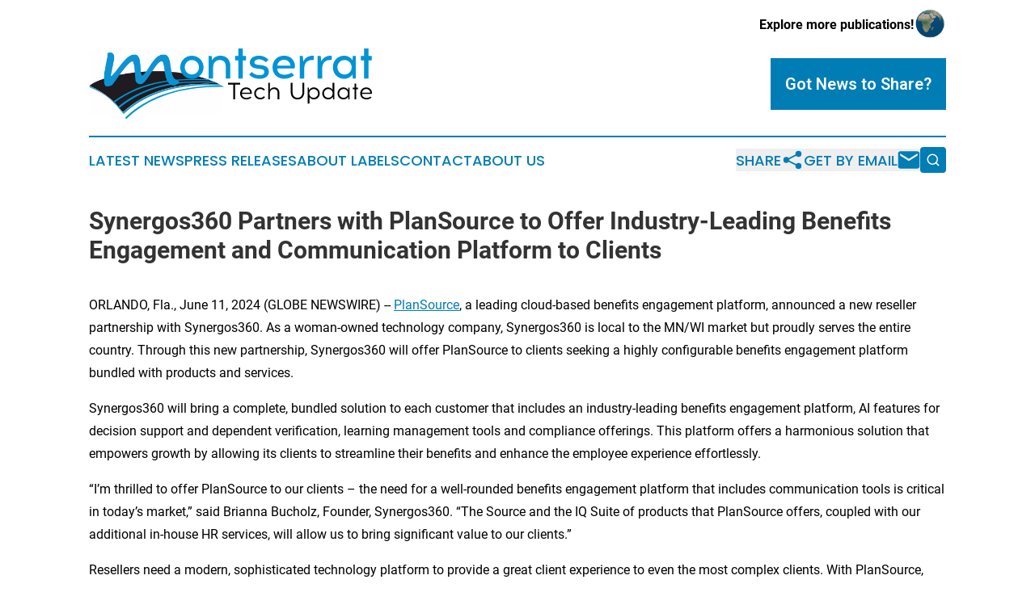

--- FILE ---
content_type: image/svg+xml
request_url: https://cdn.newsmatics.com/agp/sites/montserrattechupdate-logo-1.svg
body_size: 29161
content:
<?xml version="1.0" encoding="UTF-8" standalone="no"?>
<svg
   xmlns:dc="http://purl.org/dc/elements/1.1/"
   xmlns:cc="http://creativecommons.org/ns#"
   xmlns:rdf="http://www.w3.org/1999/02/22-rdf-syntax-ns#"
   xmlns:svg="http://www.w3.org/2000/svg"
   xmlns="http://www.w3.org/2000/svg"
   xmlns:xlink="http://www.w3.org/1999/xlink"
   xml:space="preserve"
   width="399.58664"
   height="101"
   version="1.0"
   style="clip-rule:evenodd;fill-rule:evenodd;image-rendering:optimizeQuality;shape-rendering:geometricPrecision;text-rendering:geometricPrecision"
   viewBox="0 0 361.2463 91.37"
   id="svg53"><metadata
   id="metadata57"><rdf:RDF><cc:Work
       rdf:about=""><dc:format>image/svg+xml</dc:format><dc:type
         rdf:resource="http://purl.org/dc/dcmitype/StillImage" /></cc:Work></rdf:RDF></metadata>
 <defs
   id="defs7">
  <style
   type="text/css"
   id="style2">
   <![CDATA[
    .fil1 {fill:black;fill-rule:nonzero}
    .fil0 {fill:#0094D5;fill-rule:nonzero}
   ]]>
  </style>
    <clipPath
   id="id0">
     <rect
   y="4.9499998"
   width="169.62"
   height="79.68"
   id="rect4"
   x="0" />
    </clipPath>
 </defs>
 <g
   id="Layer_x0020_1"
   transform="translate(-0.12069307)">
  <metadata
   id="CorelCorpID_0Corel-Layer" />
  <g
   id="_2719363799088">
   <g
   clip-path="url(#id0)"
   id="g12">
    <image
   x="0"
   y="4.9499998"
   width="169.62"
   height="79.68"
   xlink:href="[data-uri] ABJ0AAASmwEHgPBbAAAgAElEQVR4nO1dB3zTRheXZHmPOE7i7EkGSYCwW/YoewUou0DZhL1LB7QU aFktbdlltcDHngmrhbIKYe9MIGTvxM5w4m3rO8dgElu2ZccZ0Px/Sn7S+XRD797du3fv3qFqtRqq hIf5ktZ8OlQzQPWeex5LAv+LZjfVhdhviQH/MyOaMFG4ckxteOWYFmemB22KAB47Yg1LoL0hnp+p zHRl1yWtC0dgWDCriV64NZmhFVQ09pW04SAni7LByWzm9Tzwv2BuWJ/zWZVzmtnKddujHHCDVTy+ GOGckpzs6ubu726XlFViZWaHY/PBfyUG3UsResWc8PUM14YrUARadNrX0694aaQiL+WjVuHv3lka yfj6lPOBxbqAgUMGbNq0yXxmWjht1Xyo0gsHdCFkpebDgpw0v/45Xy8+1S2g8uPZ0+fApb1PSn1F IpH0MwOl1hZT+8hdFw7hwTAcA01FjYFy4L7i7/OmHCkZyZrMrl65MnnCVF1aRV9G2q/Fec1Y9vZr BmlvVu/5Y36CnYJEmt3GdfVHjriR0e6ffAKy3bRt2y9rftK8jJeTMdj9ci0tX1Q0803L/KyXmfhv PuPcmTPB9eZjmsOYyAcHY4tSx/sTL1aVzLQAVZy3cHHU8VPGYgPaaPnhh5YOluaknxnAbxt/Khy0 8Pa4jnrh887cnB7mTjfTu1mYGcDBrm7D9tx6NPldfqBC81u5VysfY5kBnOjl1pzHLhGKGEzKw7hE Ogk3lo0yA3j67NmhO7Fj2lnTBxrNTG/wHPl3ztHerjbM4F1Oes+XXhVucqXNbWavfdwWX/zN1QzI oO/XjSxWjmSvShTgf29PhvbRYUe8WqkyfMfSAQwnp7YHEsH/IHsq+H/8tQhk83BcUCM7Ckj6Uoa4 V0UJHLbGQm+rAsKvZom7uzMszqkypl1MHdvCBWSjfVxyK6/XaF9wo8Ywwax3X+zT068JfkD8nLTf Z3MHJ11IZqFIF56Wksxksfh8PpEMTOWkTQ506r7r3gYtjVTDsC68e6VwSDcYvUVSWhIJQQjlBBEe urTjVsEXZ5zWD9YF+nu/7YthKCU9uUpOPXv2SEpM1pVRpVDoZSBXqygISZabohcOBi3QY5FhGH+Q xN5U9879aBdXV7Ry3UEZyw4u80x/rvcKf8NQ3Crqaslgkn123bqdJGAzqSf6ebZ1xhGcUTBw+O1L wpb10pbR3liSBujVp/uxsHm3xgSF8ihvw9xMxNd8veTP/aHPk7fECX/u05pIHrpB63fCxYIqt4jZ obzZGckmBmKYhBUtjrJIcMfPSYsUI5np6mE1cFq5Xmbzzt6d39wyJiWaU+XMNMOuLbIxmhPAgvOP vr+ZVWTVhAA/J72RUA8ExyE1BuWIle5MosJNVrmSRUbsKDidlk1AtBxf3i5Y295JL9B+exyk0v8o xuqvUEP8bfqDKEomFUwPIVgG4jBVK48/X+nu9aoUdjglXVCmvfdyYi1r7QhGT+0jmKNVna5rUFko KJjV1O/Pl6JymSayAkeCqD5M1aq8TGoYCKaqvLdF/Hd0YFMHqvZ+2tsIY67kHOvxTpoDjdNhq34z Tp8YqKtnz7OZlwd6WFt+fBitFVbpflc/L+2NrigkClo4LbhyfDaLJqr4CpeSiyHoTa16n8u8n1oE bjr78yL7VBH1K4ZtTSYP00CE2qoVf9Mz6K0IMszPLk2kaL4vUfuoxzm//PLLpo2bcz2aMj9bDR5h uVLXe2ojgBEajOe+VdNHuK7q6Tu09z6efro26+DM27lzZ8uWLWukVspKUpWOREDoANLAO0mtEtwz Y4rf3uvqAxkXuVjFObr4JZWEH0Ge8NPwYcZK9VGHtkeOHDH2qw76tTp3/vyciDmau0ol04K9YTBJ jUGEUXp8tVfyAxMR7NaHl3zxJhfthyBvn8wsLTTxyr3o+3oCAovLjIkx6FrBX2Lii749++r9AFiE VunR2CeHqsZRkpDSSdt4uyI0j+biw1iFTuarKPjtxyIpZbgxfRt59hkwoHn7ThLXwCfFUJ5UlS/G lCqMz4JdacjJ10K2vAgWFcF0xseNQ1jkilq1u6bcuHPPymmTKyfkQqAahkBVam2ViGOde9bPpf4F JWIUw7rv+GtPZ1eayYm9kWLxqhQD/BXNCIWg0IkV2i3HnQnsVf0tKhZxdO3W4a/Oy6RSeWc/XmS/ d13idFtnpM9Xmv56mqZ6YC6/oXe1OiJI07tgpV+fxxSqR+OD/DgU8y/YCEb7wJkh3JkV1Nv/JPm7 QT0sSlS18u/Scmlx9eT76sC8HDi+hd/4jOTOp9Mz5nY1FY+EFS+OGt6Uv7OLs60KZzWISrf/DvGC hiQfe/J66aCeej8VLY3s2Ih3rq8NtIS2gmWK0REtGg1NTw7w0owYM5cu+RHqWM1pZA3BYnUvkMfB jHLlI+GSVrwlNVEiW8DMrPHTv7JGB7KH+XFqrUDVhylCjbuWezVJCK6pJKRiQDMKgVRFRhAOxWBS hQexEgMT4QA7smUlJQxTVYoteDuzMpjq6sDdEqOrBxCEBSYZbML1vMiKdT8tQjzsogd7ES0pYZiq UnpeKQQb/fAqDHLcGlP5Z1DvNJHcm40/yPJ+j8eqTnjjMy1YECUOU1VSG68PkEAdt+Jo71sdfq03 g9QCCF8Y3gR+6b2CdR/pq0CqCSvXuHhVFQ9Ob6unkisNI59NK9OF9w923N/dVTfJ//1Bbu1VqfK8 ycOlSo+nmzJqrQXAjb87NymrGDKC8WffqMZTpzWxq9qFEOpPLITRKq14JNDdP/3UW3dvvy1Wd6+z Sbgd7snfhl8l7bIPwKyP3XT1mdHWdfv9HGvLbAZGq7T9VgaEvpnQkN5+zFH/5OjIV1l6IBtRS17L KtOqVgBWt363VryyjWMdVEmJ6k/Q5Gro78Q3c2yC0tDQ0ym48StrBYUyFY9qo1VebeLEozq/1a1e Gk7ICkDX5G6O8snIyFAqFCSUzOGw2By7yktkE67mRfU1tSRjKcxXqb23ZgHpXZeAktpUWnVKSEhY tGhRQkyiTjnj4+UHY1B+98mUNhqbDpSEDGwRhpPu2/g3U4S+nu9sAMZPGrdixQrY+PhhFuartLO7 S+UuwXP7aN8fRCbi5y85g+xfoq0PAOvHgfjxEPgNW1bVSe3fewBcukfw29Ubl/38Gpktpw74VZJU Gl2a/JGgu+euCzc74FPBB/78J+09ZfskY9Fkd89Q275RmWQ37uqWeB03GiDWJ13eTdX+uf5Po0Zm LGXwq/S6RGIYqIj911RCCKys+r3BA6NUYCy+87W9xW+rxAhfABmpkh56dH2jQZi7cM6CBQvwS6L3 7O3ti6hhGYUCLThe5QcEdjr/s4nM5IXZCK+KVYe9Jeo0jZWaSuX0k9G1ZD1s2rgZXOAm6kJk06ZV u1PdnVbHiVQM6FS5XI9M3Lf2W8bA2xVBRLFcGXagGVd6hUwigcm/RR8CYFA/TXwSFUlKStKGaKpk 1o6L8TOhjweqkT9oqVKY5Xbrf0TiwxUqa9GSM9pHIF5x1uJ8ODWCDerfp3Xnbq4t2yUp2Wnlynyp WijBqGTYi4n4ski+FAW1PO/S/Ycsvkd7HxfUWH3U4lKYZafOS3fYO5tI+bTgR+GtERgHSY1VpueY z0fzRi5adTcfkinIGCYno0Fu7CWh3H7eLK2NrXGTu3eL0OiqK8+W38mDlulH5m0eZ1HhrENIk6Am 3+/bfS8XTGTYTGqv3p5d3OiLmvLMv2kc6NhANriyhr3sdTZDvOQTW5XVNJYeu7D8oVwJw3aNHda1 5YPLhom/6R7cmWjcKN+cQS8vJGauDu9uwwwq44vIf7+NFoLJ78Bm/hHtqmeOaBxV0nVloJNb+iQd v39keFsb5jF85ODd3hMwGO7RyHlGSxsvdRoC51Ot+dhxTUbyyWcpiwdUtx1uPHNh0h3FKQ5daLm9 q9UwSv1Pw3wP7Lz5bFon69L97vTlBXfF95UORbNtPA83C1MN+kxf9/O3ns/u2MyiFJeuX/eVoHGi klM02wJZ04Yww6P9vVntk1619A8wHU0LMCaWLIn6WUkvml17zcwQ5rsdeyrpRVpyoI8vjJmawww+ evvPxwV1uMSkA6GelIJAMa+TmxmftADpjkOj1JO1DKKDA5sMn3kSP7iFvsnTyu075qa61pPKaGHB eBfmSAur2gcG7Ph3bpaoaDaOerUOYdkQDvrAn8/c3jK4Pbgv/iqqjzvzUv8aHzothcVSyaJWLq5R V2ZGlyVOaOzCqCmhpjqwpkxjWviOaWHzktgMZlYBTeBOrqTfiaR3CWFY2oymDENTxAbYAtazw8an RZUfwfTHfUds3MRgN8KWvlpgELThWdGGG+mVLeogEpIxJZRV7dVPuRoadjErOllQebUM5PhFe/ev W1ZrqlnLsJ5O/6QUGQaufijYRthaJWh/Un7pW22U3mYSldrz9xgmg5o5KdCKsqkxiL8r4d0aHqy/ sLXhdha4ro8KAAOuFenXPqykk0KNv9jexsX8XiglBrluj1USMNIsF8uG/pNzqocFu9lAog4Gq93G 0PXIq5wZTU0bB9YTWEmnbx4U4IZPDGKbftF+ZwKEt1RtDDcSCiDCdOp5NrPCotsCeO1NzJ/a2KJX 6gRW0mnP/RxDew/TO0qGXM65/gLHCvnkkEa6HYkOW2L0mBSMK3FCWSiParo8WFULhjeBMBQ/4d14 mV2uDK20xKSFQqaQqCBbbaStOVhDp8wyFa4Ryw+feOLGL5Kp/HbF6wUiMBwzobGe0LGnv/fE82l6 MY+lln9vkk6/xhZ/fz1DL/D8sEbtq3bCIC9ve0ZakVgv5rqnghWtrNklXpuwhk7tT+pvy9QiIhjH LN5jz4tyiVwv8Phgvx4eTMPIg305UzFMWbUR3Egrg4zLZqFHUrILyyqHuDgwE0bjL85s+8S1/4nX eoH7Y4s+TDqJRDgruy299Yl0Pat8yOlkvcAmHtybg/HZTgs1GYWqbhNPLsHf4ABprYGqyiMXhjVq Z1yWARyGGRgyCfGqU99gMZ3OpuIbDlzsX+Xr83cnKqRVdkmDji4roolZ4SrMw+5JqrByiFCMQ6cH +ZJex5IqhyAoIogwZb+qBZ1GkUqr8Dcg28X08r5eOPxdf2AxnWZdx5H0wIit25d69HVpxEX9MaZP kOPhnoTEtk99GHp0YmJQ48AgmeQd1YsWHofJVUxQpdlJLgcW+f5gPv2izuPp7T7VCxx9PnVs3HZ/ f/+2bdu2bNmKRjMjttQ+LKaTRCQ2lPRWdtFsXgCTKretz/VGF529JYBYLL58+fLp06duXLlpLP0y riv0dnehFnIMy2Z7Okg0XWiRow88+Te97OmbxnAl5QTL7/LvflG7T/WkSlilPnrjCSvyApEUMAQb MnTw5MmTg4KCyOSaMhjXg8V0UuJJeqMacd7sqNb7tSiXs3O671oL0mcW5xh2rKSJvwhICAmImVXD tfs0LUi9opeTqVVkxKD/nbkTMmasppeCGj5zIhJcuL82bdHkiyVLPmrXjozaUkVtWVppIn3JTYug PfrzEgDa5s9o4jLDcNOAK+ZhhqoOkoH6Q5L81PX4d5amD2D/86dlb+1/dFCq1EVfRVlKdUPEPIkd N+ZzvUASBV65atXIkSMrewezCITopFAovl+x4uD+w2KOAzRjr/n4MORkieMuPahJiIkdIBogMHtd ONeS7cGVgaoxeWYixUNfDaH1iQbGWtaGIWTTBbAQKjn2zdJl4NKFgFxWrV4xbvx4gikYpVNERMTf 5y/pBdJEAnyGqoTyf/5wf6TfWi0CddM42ax9xn6VJ0Tzo9ZXJ30A/sGlBQuPkck48gKMQeWLT2vv pQ/OulzdXc28cAFy+fabFeDShQwdMeTnn42aeFah07Rp0y5f/MdE6gj2xqeRkZ9h7ppBZreAmwW9 rJi+Lrxw7v9QehVtofjWUbfoQ9VO/g2cNo6Qo6SSJafJxvkSjbtmq+zM4tSx0+DSPR48eqB9+w7v SgL+evTo8fqF/oTUGOR/fkEdb2A8icDiM7+4JdiyVo6bxuqFVL8F6IGiVDlVDEjZLQaQe08lVwhB CgxTRG1yi7+C8wKMtfmo1UeduwW0bFPo6P+gUPk4X/6iQESSgZcwNYJoxRz07UYUjcxFAvM6GEYQ CglhMsgwCbGnIiwUIVfElSixLIWKJFeLyuVylRpTq0GbqfgH9X+MQY9jAFdQKOiDkY3Qcddycifv +pYev3LOHCJ1c85JhPAMiW3+EWsTbk/OQU/O2XEZYyZMcu/cPypk1b8pS5QisbJi2AdfTY2SvNjU Hn6cwV6MMEeafcXemElBtVdC9EA37fTTt2n77v2i0lhkdDk3aeXsmbVXhFqHsytv6tLliW7tjyYW lZdJ1TAMOECJkto04rUN5XZwpX8GJM5uLnVdzCp4Nz615tPzp2hFIP9BvV+1OPy6rScb2jbr0YOn dVU4m2DEyCH8EfN+i5OWlsvgCuZgO7Lc2jhN8GRtaFfblp9WA1/ec6CR0idWLHj3OPW4QDr4XPr8 0gubf8J3SVyvAFhj07HIRa85woJSZQWjPPd1OBTmsqhtvV9iMgnz86eWTrQKmgXOnzu/2f9eh7/c d+hPQjtKag0btm/5rjw0u6AUqlBTpdA9Xox6r4dLHFigjwASSuy4RhC0ctl3K2ffzLk78xMxnsu3 WgCY3n97/J95d8shNQaGkv0kh9iRbh+2QZo1Oig6Cu0B0kdC/PIHAp/sh6tnz7B5sQwBJvCrD5+c 85yiVVWkqjlFM33NvvXBoFq6wlVtHCCo98edEk+8FPw5vIP5FyxH7/69kgYse1ThkDBS7Cic4fph 840x2ECnG8qjhH7sujQ1Ofxi1ouZnWArtW5V8P1PPy4sCVPJlScx7GJbh9YD6p25dy3DZrp3Ggn6 e4C7pG9y/3OZyXM6W0etlet/nFvUBIw684RIzrTg98KyrnZgYzN+Ogm6Gu6R3ePl5jjBkU/bEXzr ow5tH4WvKRSUzS1FM6YGV99c+cNDjWy3cGOia9o6+196WvjX3h0bTc265kdGr44uuAzDxzs5dff4 D8kFlqIGt8VMDuZAwfPvBo14Ol3/3JOu3Tte7rKsXCw7kCIvmGPZ1sv/Jmp8+9Lpfm6PHscn5eR9 2b8bePxx9+65Lx3PwPCVgV5gBl3TuX8wqI1tZq2caK2cvC8fuHMyNn/mazh/VhNj3qkaYAzW71MD WPVQ8G+OpJUD9du2jg071GoO1jOT7ryGh2nQ749zm7rbaRzfNqAGYD2RsKr2WTFZJefTyvp7s6xO sEyBiRRqCgLxaCTbciWYxRXLVAKpmkKCXRhojR1SUlOwnkiG33HCX+lWnGSSKlIOuZiZki+qnOBn LZy3dLCB15yL6WVjL6TrHWdGppJTJwa9R/2zlUQCrd4wUG3hwSxSFRR6MElYsd1T74MdfJKXVqw4 2996v+B5YlXIHwk6P5mVoZApvLfHpM5oynxP6GQlkbLLcTYBInhfxBhOJosizqfgmtNqcStF+LzQ oZlVG2b3vSidf1nfqL0yQL4+exJq4gSjmoCVRDqTbspVpVmseyJcG51lwt+0FgPOZaRPIOSYpzJW PRZuvJ1lNppSoUoskjW2r3cG/oawkkiXUnBM7E04xa4MILhvvJtNJKbE8k1I2+NLiFBIixEXs5+P eQ/0UlYS6QmeX3SNXbE5bI0tIkghqKJTeloobU64x7uUUf711XSCkQGyhBabudcJrCSSCsNxo+XI NeN54NjrkmXXMy3K6HhaOUEiATFkdBT+rlNjALO8l8WKQG59V8JbtbNTge/obHKQnYm3ssqV0y/i N/Njg/16ejA5O+JJBkf//pNa9gOx7bGuO+MgQ8mFhNweFRBsT7mYLhoTlWr41v9ela5s8yFuvz2T UoobPtDH6M5IuRpqvjfeUFKg0Sg5U95YjW7p7jHvkr5I9lqgv/scF90iMwx3cAQ7c24Pf+O5v68X 255NKxLp29WceVH8YRJp/wt80c6EBweNn3kDCvm5cB4Ne3f8wfhAzjz9zR8QJtM/5tgQsQLp0wz9 IxIM1VTrOrroDubUIdmAbPUQ1hDpMZ4zExNTpGZHcIaKQFe7e5/q6/oUJMSKHUWdDr/SCwEMaqhI 7IensqLina1e32ANkXC/Isng4Aktvn0oyCjUF6KYTJohhQCc6JTiqpZ+KsSMWB/+l76sCCgtmIxj eM9EYUNXAwSnDXULi4mkMsIy45rg9OzPC6WbDQRuMo2cORF/itrTh3M8tgqRwHcFORpTuAqkqn+T 9E8MeDLa3xhlMZQEG7BOVpnCvX5bWVhMpJvZ+HOLec30XaAo1FC3I/odEUD2ZKN+nLq604/H6geW KdTGTtcO/p9++hNbuQRwjQ6NPnZ03fHROsQXyz80Ih17hb+d34ejX0/3vYl6HSP40nGTgk1oNds7 40yJSuUqXCKtf1ak5xcEDEUbTe6naO/JNCTSvqSynngeeeoPLCbS0UScA0lQlUrvy4+6kq33BQH2 D/Qz7RrWG++81XIFziBYpsDW3aqi/tHY8k80swesrwf9iMF+n8eZgGx1f6aoCVguOCiUhsI0nVtF cLqcIfo7QZ+WvQMd+nubabC4PCbHk78CDrzSW4b4rZe3ed86Djg9YUERUVcfdQWLiYQrDo0Ltdfd gzY+IjJVLwIQFo70InRwFmrg80tsIJT/8EQo1XNchMB9efKsrCyFXI69JR6ZSqXTaFQKhUqjoSgK wzDuoY0gO0Opr17BNgZDM4PfKYQ8d+P4yss1LizowXCFafD3m6jndyBvF+tlFIpE79SlilOKWq8h lD5W6ax0HfrM/a4dDwoJCW3foYOHez06gVgLy4gE5va44bqRJvR/rw3VM5dGGJWJxWLx+fPn//33 X/AfqxjCDD9iKdvXuZI5hWLRCT1PbOK/dliwqQzPh8BNyOvlHhwXVBgMde3eqXev3v0HDOBw6uyA X8uIdDUbh0iwWq2dx3SJzMgu1le1dQngtaowhVQolVmZmQcOHDgTGSnMExqmYwxMn3eO1ooMSAgG LLdnF4mnhglzYJ6+0zE0+GPoNE5k0A/euHITXF9X8oIS3LTxcA1GsFi1JBNaRqTbuTjqToysSSTi Zv5zAwUa6OiYB5b6TrlNPAu1GtMb/pUqtZRGp0kleUsjqXp8gMD2eKeKmYDk4Xlmryl6gSSVGjAN wb0hCTGJK2NWrfx2lfbRy89r6tQpAwcOtLMztQhQHVhGpPv5OEulQXzW2Ou552MNnOkhMHNd+G0L XQfBsnKIqt9CpQuOKiFIn0Kgo7vyJ9fCXTf85+fLDYgEkN16qPuDU5alVYH05PTlX30LLqjieJ3p 06ZGzIjg8Wzped4yIpXgnf74Iqf0Bd4ZteJLu61w7qQuykVcDA6xUWOGhi8KlcrtvsWfVaPA1R0D Wgl2PSdCVhGpMoB0s2vHbnBBFUcafvHFF2PGfFb9XtEyIlHUaikxYVUpl7g9irKiQKqsF6ghkQyB wA7riR5yqQdAXTKsr8IAnWp+zxn8y9utS9MQKpl6zaq14AL37Tp9vGbNWm9vKy18LSOSFEFwpSM9 gKHI4ddR1hVIlvSQ2qqf2Wiio6st7eh0UJzbTB44zzCc0rJPbtw1l+xEK9M1jjs373bt2BXcePi4 b9myJSwM7+Ri4yBEpGdPn06dPq0guxD9KoqI0/2y/33DsfYLuuTEml2LVRSkeSbftzIDIA3GXy3G IxIAbdy6/McX+Zd34P5afWSmZg0eMATchDYP2bJ5i4+PD5G3TBEJTGI+Hz/+4b3HuhAwIplVF6sE mW6Z+g70iYMik5kmEhDDnPbOtTp9LeQKKYWMb99Cadm3tFU/SfxN56gN1czFBOKexnfrpDkcdMSY 4WvXrIERU4ZW+ES6e/fuyJGjEX2PqZBaoYRMOrfEwFCxe5aFBdYHgiJqJf76LOhI2RbK3Lhw+HWk aAm+D1ZII6Zg1OCOpSGdQF41rS46dug4uIBYeOHC+dBQfItafSJFR0ePHaU5nhfBFRAK0iEXU9aE zJ+GWFnYSqCvCy9fhDe3rJDpbfLVSGpI9uIONcjUTmxAKimLSy/Tn/zVBAA/DOgzANxMnzXtyy+/ 1Pv1HZEyMjI6t+9iOi3V08tQn2nGfpU9PM+10GYfF2SlmrJ1gmzOvirKBRLCJeasmCCcz6wtAlkw jGqUFDDErRUKVcbvW3eCK6RZ8Llz5+C3asw3ROrUuXNminmzReeY8yIjRFJgmPOVnbYqK6OsiLFm UGZgR3qH4SqFjHF2A6sE/4yh6sB+8+e5Q5fTAlob/iTJSXbdv4B4Uiw7epOQkIAAf75PgKeHB9PT U0p3KlIh2VKsSIHJVVC5UiWSwxK55p6MQnY0mIXCTDLCI2PONJIjBaMqJIi8FJJLlRIZSqddik9q 4u3tztKo7dHExBd9e/YlWBTQS+AOGBq/x+sGE68SQXi8vAWBqybhcmqVEoFLJ29DHN8ov1UFGdy9 s7gGYyIGYw6O9j179gxs3c6xSauHEnpcsfJJVnmuSMqUK0pJSCYM/wXiySA0CYOSFEo4B/TPQB4g oyQUJSEIzGKQETLigCJMGCkohwrUkFCpKpWqJBKlQqVWKlUyjUNLCoSRK+Y5Ugh6AdKLaOWCLlpo QXsBoG74VLzoBFSxAKNSKJXPr/CubLetZ+daBqrGeLv03VthCNa8edPuQ4a7tOx0qYR+K1OSKxCJ MOx30AXlQVheMYyUUFGSA4fWN4D3iQvdiw03c2B4sMjmrJusKuH9vmsXrOLf/37asycGJiB4oMrl 1Gp7R6+HAIzSvuPHXUZOEHq1PpVa/iq75KYau1EGozdKlbCIyaCG+fA+b8Rq4Uhp7kSv5RVC9PX0 pgMvZsb2XD3xS+eM3+bev/2gdgtQl0Ap0LiJEz16DD9SzL6dUnxBpb6YAWEZ2RhKaunBHeXP7upG D6oHGz1KOhkAAB3DSURBVJhQDgW+Ee6pwjwnXc+52uHryfOdn62ckBj7sq4LVoMIH9I/ZGTEPoFd fHrRL+D5oQLBBK5cxpgQ+wkBHF8Ds6c6xxvpjgRD+7q5Yt1cVz0SPuy3/puVvC2juqjktnCVVj/A YFIWrfrxiWu7Qwklf8oU8BMwfRTy7ZnzWjqMbsTW+puut6gymQVd7beteOBa/0wgWBS5o4n4y8+s 1JPWE3C4jOW/bt8jb3T3tWBRHgTlFWIwNLaF87IWvPp57jgu8Av6RZgDuJbeK2D+dHXw850H9x+p 5WJVE0AK+Hnr1v3k5rdfFU5NAG1PAFHQDZ3dPg+0ex+d5phqTes+clr7kVN3WsS84XN/G9Te1MaJ eoMxY4ejQxdsulcwRbPTSQChpF8+8RgfYFcTknGtwQzLg6pdC/cSKbCN3/+1qPSvX3/6tXaKZSkA 6+yNOj/hKXlruRS+V4Bi2LwOHsveq9PTTYBQv8wmw+kTA39PcF7Vb9zy7q1qukwWIbRpUL+fDn13 Oe3TWyowvfZwYl8Z6OnMqNeCgKWwYPCcHmwHOrwtv1z3OLzg0f0nNVcmghg8cmjpoC/OPMuNvpqJ kEhL2rl/3eoDYR09WCbhgN7v7jCvmfxtP5THfjNtag2VySw+j5hyv9WEP5IE8PM8hIyeGujbzZ1e V4WpBVgjhm7r7Pww325B1O1fgDRRu/hs0vj7badtTS5UJgl4bPrVId6GW24+PFg5V2jNp4XwnB/t v303ootcbH7vcfXRo3f30jGrt8QXwCkCBw7j5nBf1w9r4DEB6yd0DBT+s5vLRz9c8ji04ElNnvLj 7ObY87eozQ8L4PgCFoN6b4RvPd+YZ3NUa9YNhqj7w7w/QX8dE7Lz0D6bHdBXGd8eiVr4DHoBKARB N0YFWOe0632HDVQjVwZ79Yanfdc4+Puvllc/NR0i5s7c4zJk4RMxmPSs7+U90aS7lQ8bttFf/R3u 1S2y8w9btnwze7YNkiNBo4/c/ulBvrJE3KERL6qP+3utL6g+bKZkvBbu2SUS/mHH9m8iqnWIz9rN v0RkN9r+sABCSYmfN/7ApqXWwZaa4BvhHp3OYKu2bF4+m9CpnHrAEGzM8XsR9/PA7cSWLhvbvzfn 8tU0bKyuvznYs8NJ9ZJV329YbtmJ5lMiJv/iNHT7/TwEJeVPD7GxO+P3HLZfU4n+1Pvjo536D+5/ /sx5gq+suXA94kYJLFeObMbf0ble79avE9TIwtfdkT7tSYtpl/+RlstMx6QxqSGbr824UUCC4ecT Grsz35uFuNpETX2U28O8x9lfuzXBlN5o2Ohhf/hPvPqioBGf9XDEe+ALta5Qgy13RxfnsxdvftW3 E+6v6/bunfbCAXRxyzt5LAyzx43TAC1qkEhMFLbn2H3z46ofvtaf5C4+eWX6/TIYgR98FuRv99/S 8ViBmh0Denuxhrt0/6h91L1K5nz9D95edl9j2J0f0XBMDyHU+EB9vKdrSO6Pzmlj8rIKUCrsvvHa wecFbjxm3Bi/ms76g0FtSFNx4xr5Kf835PnWi23nPksv6RbgeKq3vruLBphAbRAJTEzjxwe4bZ8M CcrnfuT6fRvHWsj0Q0ItzUvoJCh/ZtM9L4ojgj+0s+VrAdU6Ls46YBC0/olwfXSWvl9JDIOp5Plt nJeG8RoEiga8d6gDRcwXDwp23cs11KFqHB7KlT9HZ4GrYSGpAe8d6oCXUouVZnkk+rWwY6Tq9uBa PXKzTIG9KJadyxTH5klii2T5ZXJIpoAwTEWjONDJnd0YEaHc1nx6fVtKUWJQTrniXLr4drY4RijL KJEiUrmqws8phiA0BtXPnt7Tizk5iO3BItezsn9QqG1eUmFQmYSIlyIoIbPkRHLpML+ada2ZJlJu iS36X5xQIpXjtzMYhmUKoUxxplh8Jr4QBLT14R7p6Va3u88A//ydXvbjY2F8Ft6ZY2CEf+sJQiqW xYMrq/i3O5rHYA/uX/08OJQGnrI9apuXCiTKpwJCJ/ahGPYoTzasZjR9qaWKiFv591KLdB7iiDeu +6nFfruKF3VwX9aiDvYJnE0rW3a3ML3AygMwEzKLvXcWz2jr+mPbBv2PjVHbvPSiWKEsFZt2+qVD idzGehHAONviir+7la2u9gFKYFKXXKLY27WWbDMUamhzrHDVnTzNWQfVxq572SklisM9GxTetkRt 89KhV6VKYoykhGFfts0WcIFQtOaRcOODHEM/81bjdHxBD3f6mICalUIBF61/Jtx4L8eYP0ArAL7t pReFS1joBpMH5jTAItQqLwllqotGztnERYC9DYoHxqINT4Vr79qSi3RJr39YONCHza6xKf3JZNH0 fzJVchuMRXoA32L70/zenvQeHjgHHzbACtQqL13OLJeUlBMU8BhUch+v6nb5f7woXXwts/oSnTFk FZZdyxIPMn7grtV4WSwPv5iZK6jBs57IKvXSu4KHw1gNigiboPZ4SYVBBxJEBAU8gNaeHLNnjZnA vTzxZ39lC0SE9BxaoBjmyGN97My4klEqMmcyrQUQlv5MKrUtL4GBdEZ0/qknuYaHSxkDAsPuTqww HjWzXPk0q4SIy30tknNLz6WVDcQ7k7cBlqL2eCldpIxOteAopaF+VjZQsRLrGpXxMruEaEskIVOa O69q66hjXRXm0ikyPSETR91siIQccb5ExafbRkUOhqOOJ5I151gSYCQmg3qgt2dXdz3vlp5rnxWt u2neFTJU0X38GlvSwEs2Qe3x0u/xOOeoGwOVgo4NsHh/s8Y6CUyNbmdDmpOszAD05Vw27dxAr2B7 /TMaSTB0sLtLx6Niscy844pckSRdJOfTbeCo5ZeY4tXX082e/w2q2dLDLrK/p7F52pdh9s8Esovx BWY/Ahj6YrJFCUWy4Hrg2/R9Ry3xkkQJ7UuwgJdGBTtYal5wN1c8ICqNyDQdcFGAC/tkbzcTzjx8 OZTJYY7b72WbFbQQlTq2SNGaXy1eAgJwtzPpMUA8M5kdKLk3nxXZ193TnBuSpc24l5OKiHwNlVQO GK+Bl6qPWuKlyNRi4stKqEr1eWMLtA4KNdTtbEacwYGQuPDgs0/3dieyXWpMAHvzE7LZ9RwVDF/L l0wIsl5N8qpY1u5Ysvl2T0H/6OUxyIdNJM3mjrQ2npy7r80L1QgEHUktH+VfZ0e3fjCoJV468rKc uNbB2Y3bwomof6HjyWXT/k4jou8Gs4vIgV6tCKfc2J7qy2elZJlhUTCO5BVb78PsdErZlL/TzWoa OzTiHenhZpE93eRAOyK8BAbe9AKpXA1RGmzzq4fa4KUSORb9WkBkMg1V7LyY35TQLuhSOdbzbHpS rgjCzKitYDJpbWe3qcFcS5W/Y32ZazKLzIp5JVKlVAVZoXVceKdg36Nc090AiYLu7uk52Ndi9UB7 FxqbSSWikEwplcYKxC2dGJZm0YDKqA1e+uNlkQImqt+lMGmfB5rXOuxKKPnyRiYRU4ABjR13dXO1 Tr0e5khWksyf6looVZbIlDRLXPqDjkBzzktmiYkKgNlRM0+7s32tNO92Y6J+fOazFPO8hMgVd/Jl DbxUTdQKLyWUEm8Lk5qa2QgolKn6nct8lStSmxuO2CzayX4ebaqhFWjvwqaiJJm5mUyJXFUqVzkT 5qWH+ZKBUelSqdxUJARe0cVjTmi19reO9GY+TRGa/fhqGI5KKZ8Zat+waFsd1Dgv5UuU2WDKgRIa FwATmW49O+JLvvmXwHCEwLPauq5q7VDNxkFHIR6XnpNvxihboVKrCB/2sTm2eAUYUU12BFw2/e9w r0CuvrLeUgTboxhKggmYfTzKFsUJpE0c/otucG2FGuelA69ECpSofruzn4Ox3j1XrBxwLiOloNzs cOTuxL480MPVRocotXOiReWVmp4yYXKlRGmemYBcF/5X1vOMYhNVAHJdx0a8U73dbLLjsIMri08n F4rM8xImUxxILlvXwEvVQI3z0pHXZQRbBapSjQ/m4Oxdx6AVjwq33ss1y0WgIa7s5jErxJZ+P0K4 lFPm5npklSpP8qa9KhSK8vLy4pIiQaGwoKCguKhYWCQUiyX5ziH7pD5ymUlxkYSUXdj27OnFRhVP Zr/bu8+hHxWjUFE2m81iswQ9FkIO/manfEDMO/ui5Ium9g7VMdz6b6NmeUmihFKziR40TrVj9vLU txu6mlU+4nw6kTVHbz775hBvm5hsq9RqoUCQnJz88sXL26VsBGpkWqZUkNEh325xufI77q8YDBV8 tp7C8ITUJmuBwIwNQ7iWbE96V1V9ToEVUpVQWiwsKC6+csRuxDIiqRWIpG7D5rs9w/Gxq0YwR0de QECAp6enu7u7h6dn46Agb29vwK7ES/vBo2Z56XRKMQHZRwMQa6i/HRN91zzKlVi3M+mvcs3v0UAx 7LvuXrNNTrQAeyjkivz8/NjYmFevXr58+SohITE5KRk2Z2xU6BxAm/Sz2mS/DqsxcrPuius7yQbT pqzAjuzhX1LAjMV4CmCWKM997bhvoemSWAfXtIclCiWZwOKeUqWmdBmtjLmAGhQVUcPC/KJ7+ffv QffNpoPBmJ+/X2hoSOPGwU2bhAaHhPDs7REEgZEPfAGrZnnpeQHRRUxErf78remAQg2NvJp7NdG8 ORmAA5d5bbCnE6oGAhUYSR4/eRIbExMbG5uWkgGbY2OYwM50lihXSqAYZCq9qPd8/oVfdCFlXGdZ xC4mhpleh0URuOTSHvdHkQQysQYUpRpLeoA0bmdWQgagsezyWg91v3+yOjmC7inlVQq4zkFG3ci7 eDi3aNGiefPmbdt+5OfnS6PRKJTqKlrqHDXLSxdyiW55YHAYfhyKXA3Nv5N/+HkBGEfMzxYQWPHw guryjs5f4fxqK/UuWSoSKZVkxEy/DloqOaxbPkrh/LOtqO0ItF04WY2RzDVfwKV2Wya6iwQ2Kiw+ qLcOqYM+JhJTMzR1Hy+NuUiTiGu0SLmZeRcz/7p49i/Dn0gUuGWrVoDHOnfuBKRKFptNRt+PIwBq sJRAUsgVEiUJhYT0vJiZYnLtsjJAK2Rtn2ZfnGt18QiCpIbQMgHE4ZuNCSQ9SnB7aXB7zXqW2R1E CCzLfMk/uBipeVefdoVpBfnpZBdvIvuayBgkm7iNvGMCqbZ9kL6BSo49uPMQXFt/21o5HMzZwsKa duzQsWu3roGBAXZ2XMLr/7WEGuSlQqkSNq22qoSiEnERoe1CkIqEqJKf8Y8uQ2rr/HZZfjqDw7dh 0wIjqvji7+5PiZ6kU32o/9qKTVhPsOlhbPuSWQc428ajxFfNah5gzhYD5Pcnsdu37KgcDsTFjp06 DejfPzAg0MXVpQ4ZrAZ5qUSmsrmbAgUCy4+vdX8VbeuETUGV8kwd2Ib4ZlUzqUnLmTun2ktqcPO5 IZxzEvPS4umewQR7BITBES+JLDn2g2fyvZotWbUBxMUTh0+ASxcCRrDmzZv16du3Z48e3t7eZHIt HaFie14Si8VxcXEnT568mCxAu82X26pvQ2CkuNBu11RKjTlvMAZG+jMEQdTq6uYLhiP5g/P8f36v k57T/tg35YtPmdXH6ABmgOzhX+dhmPzEj57J5tV39QdgBHv+OAZc639Yrw0BlfbwdhszZkznzp1D Q0JqSKNoA156/To5Kiry1KlTmalZlcOlDLasq/n9rUQAWqH0bqTLtT110grtBGkChZJcPeFBqZQz dk63F1mwS9+2AH1Q7uEV3LErLfINRoVh6vBvSmFYJRaJ755yenqWIjdpRlgvASiXlZa9Yc1P4NKG YCSoQ8f2I0eO7NqlC4djm71b1vBSVlbWvn37Dh8+XFZsSlBBZeUKDKu+plOKYaztEfbFOdVOyUqA iZnq3hly+6HWiXkIDJfdPOIWXSPnylsEr7QnWRd3MvtMs9S9GRijYDqL2W28uNt4KQyL1Wrs9nHn 6IO1NmW1OWAVdPvGbXDpQrz8PKdNm963bx8ez0p3vER56ebNm2vXrImPSbQgaZWaXF4MMaph0YPA irRY58NfE5dMagguN/7MdfSkWTprAsNpegL/8FJOHenEDOH++Gy6MJv72QqrPVcCvqKBIbrDCEH7 4ZxNo6lSCzw91WekJ2cs+3IZuLSPXn5eixct7N2nD/GFL1O89OzZs6+//jr+eYLV5VOkxlBC8I9A NQvQnRcf+g50pVbnblu4nFxVznEUz9xDJsBNKAkpe/2Uf3w5t95wkQ5eqY9UawaWTN6hcnQjV0Oh QirKQeUfCCMZIj05fe6s+dp7MFEZMKjf1KlTw8LCTLyiz0tyuXznrl0/rfvJrHENEZDvHKc07SK3 3GGqWpDF2TOTU9fDkR6YpYXMteEqBCrsMhlqO4iJwEDY0dYN0aiPYBTIP5mvWGd+ZJQW1mc3WSQ1 xNsVISeTxRO3QA6ulg62CpVKeXC5a1ZsjRWQEDQtFIEoZIQBQKMzmQwajQqGEQaDTkYpFDIKAB5h BCGRSEoFmHBgMrlcoVBIZTJxuVgilYrKyyVisaisXLNFTY0Za/NALDofeQFc2kffAJ/FS5b07t2b VFWH8YaXAAvt3r17/dqftNIUEeMaIrAvTMt+/Yzh05T4K2A4kv65mJ/70iYFqAmAhuh8bQ8ELjzU ZxbSA0WhoOycDtpPVlAnZp9ZEJ1Bets16EHTZGBYISmTXN7lnnDNepEb1ljrOTjYe3p6eHl68l1c OE5u9o6ODnw+4sCXUOwESnKuVCmQY2KlWijFCspUhRJ5qUxZrlBJlCqmXCOYImq11pZXVXHWHQnD BAiieqsZIr+1NTHcJoNWMkNRwG/eVUAQVa0Gr5Pedii6ZNUVyYIEFdpD9TBN4qAAMWr12Fcw6cVz KocxqanD9BA7twpDUvT48eNLFi19y0K2h9vRZYLJm0l8/EV3LZFkIGOFHHtxj3V9D0MkbPCIU5sA pPdIvAmBq0J3LGOwCxwbIU7eEI0FK6TK/FR+/kua2NRuSAzBmEx6UKB/YFCwi48/192L5+lZTOO/ lsIZZcq8cnV6kSyvXCqWK+kKJchDREJe65ZUQVvOgdBskHO5xp4ZcCwJIVeYKVLB4EJCGDSUx6WG 0VB3GuJKJ3EpJDoZcqQD4VTFIZPsKYgdlcSmkBgoiUqCyQjoi61vxliFvYpCDUmUaplKXaZQSZVY mUItVqmlSrVcjekZaqMwRgN1KZEVSBR2FBQdOHS4T4c+D/45e2zv72mvM6wthik47JkDPlB+qyFk vg8gj0IkVOen2QnTqKU5ZKV5u7sG1BoALQDbeKY/hcD1LhTjOdk3a9a0cVgLrk+gnbtPAZ0fU6LO ECmTBFLAJGS5slytziKRroHIKjDVAJcKgzR6VxIMYyho7mQXFtWexQq1I4dwKd4cMoMEebHIrkwK s5pLDTYFXOFmlESCAIdU9POWabnRbXHCfXEl2SVN1J9utuMyRwayggpjzu/7/eGdRzYsJVmlrqb1 cQNqFAiKeft4t2nb1rtZa4anfxHH/UEx9rpYmVJYLpfJS9XYm5EkC1waPtGIQCiJRkEDuHR3e2qw Hbm1E92XRXKik9xZFLT+8EctAl3YjAcucCdRQdE55TviSn/PdIM7LWf2ow8PZDctjju7Z+vj+0/N JtSA9wMkLDDAv13nTu5h7dTO3nFK7iOBPEMgLhLLitXYY8AwRRCkcbCbj4DZBYJQ6JTGjmxfPvUT V0ZrRyqPCliFXN9O7K0neDeK0UlQDw8muCDIFYiFQArcmSj6Ns+ztNv3TkMYYwMYHim3dm5cn59T sxsEGmArwBrD6iZde/RkNv1YyHa7XogkFUjyRZKHKvV9MMZoJDEZBOUhFSOMlz0rhE/v7EbryKe5 MMlO9e6E6/cA+BIh+I7+dtT1H4FLc6ppvkS5N1G0Wtq8bOxuf29ehIfsxdGdhw6faPjc9QdcHqt7 9+4tew4QOjS6IaI9yRUXl0iuYdh18FscpB1rUJWKzqS3c2c3d6EP9mS4MlHHBp6xHQjNrvh09MsW 9uAC9wKpaltcyR9Bk6EVkyeFcPzTon9e+V25JcccNaD6IFORvn17dxsyMoXjezGPFJMrSpXI92PY 3mQYSi6DoDKNhEZGW7lx+vsye7kx/ezIjP/mJKYWYbE9ngONtLwVD1yYxqm84kdpx6zZR3sE8EbR 0jcvX1pDmsAGBAR4Dx8zhtG25z8C6uVUEZjeHFJj++MBe2hc0wDOQchoJ29ueCPWAC8ml0pqGG5q H9bbiQNiBXLJf3Zzgbq5qDEoKpWVNXG3P4+2wE30y9K5SS+SbVjK/yAahwZMmDxF1qTroRT53bTi +yr1AykE/SuCIM1SD/j47q5200PsRvixebQGxqkXsM3+JQSGBvtywAXuY4Uy+cy9QVTSAreSFTMm 5Wbl2ySLDx5sLmPGzJnuvUfuSZL/+7LwDgTdzYOgPM0mfBJgHgray4c7vQmnkysTaWCdegnb7wVs wqPeGOoFbl4UObouPxHIQIeoE76ImKqQ1j8zz7oFDHXv0XXw5Jm3aT5/PhWUlUm+VpGgC9lQxTIh hUbp5MWZ09SugwujgXneC9TgHvUge+qp/h7g5mkh12PDtb4+DPnfe3ZX3az/XwOMQqPHj2syeNxJ AfOvV8KTKvUpjR18DophEgq5iQt7cZh9fy82/f1wvNOAKqgNojV3pF0d7IlB0AnOzEaNR09yLju0 enHcM+u3crxfIJGhcZOm+PQbczCH/CBFuBPDlNESCJJQIYjOoA7wt5sTahfa4Mj7/UftdYBAThnu xwKXQKr6e/7uoTTI4/np39ZtgD9EizwMxoaN/DRs+LRjQtatZOEvagy+/cY8lMuhjw3lTQm2c2c2 jD4fFOqAnA400r4erioMOsQf29gzfAw7Z8eXs3KyCmq/JDZHWPPQT2cviqYHn3pZtFuqgO/LIEgG Jj9MFm1iE960Bv75oFFnpCXB0LhADrhu5nCRL44v8CHH7Vx56fzfdVUeq4GQsClz5jA7Dd2VCt3M F914BcI0qkuYgn7W2GFhc54fp4F//hOoezJ3cmXeGsrMKlee7fNV+NjvvB8e3vTz5roulHl4+bhN +eK7aHaTEy+LN8oUyvtvRLhAN87qto7d3JkNZgb/NdQ9L2kB2t7lwV5lCixcOKzZntEjyu5+M29h PWyNH7VvPXTBst0C3oO04rlpGAQVakIp5ElNHReG2TeIcP9l1C/as8jwlUGeCjXU42wrv803ppLi v5o1o86dEAF0/aTzwMXfr0qALueV/v0QBBSBWZA9h/5DB+ehvmzTB+w24D+C+sVLWoCmeSPcU6qC ep6FvH67Pp0c/83MmXXCUR27tBv+zZqvnqtOF5Sdua45CQpwjYcDc3tXlw6ujHo4bDagDlEfeUkL Ggm6OdhTooR6RkHB228OK7u7asmS2uGoxqGBc9ZtXpFMvZBZfO6K5sgAEgT5u3G2dORX51T2BnzY qL+8pAUdhW4N9RLKVAOjWvU4eM//7r7fN22robwYHOryn7ecQEP/SSy4e1OqOZgGhn2dWL915ndy 1T/8swEN0EN95yUteFRS9HCf5FL52Jxh8yPHXP52etyzOFsljsHQ9HlzsK6f/fygcEaSCoIKSDDs aEdf18E53JfVIMg1gCDeD17Swo9DuT3C50Ka6NTU7SvRxOUzplVT5AsNCx2/6rfvX8DrCsvgO3kI DJMo6LJ2rhEh3IbTxBtgKd4nXtKinze7rzf7+we0mZF3n29cFH3d4rOYMBhb/N13L0MGHHyUEx2t OV4AJiHdG/G2deQ7Mxp4qAFW4v3jJajCtG9FG8d8iXLiqDUbp2QtGDeKoMfmgMaNJvywZVUKZVlB GfxI48DNlcv4vh1/eCN2DRe5AR8+3kte0oJPR8/399j8nDn0xH3K8fVHj5jyvzdm0jjagOm/Pip+ cF8OQXLAeSOa8n/8yNGhQZhrgI3wHvOSFnOa2RfJVP3TZn332bz9C8envEqt/CsQ55atXfe3Q4et SUL4nsYbGZtFW9OB/1mAXd0UtwEfLt57XgKwp5JuD/c59Ko09fOdP4VBG2eOzc7IZ3OZX2/b/2O+ w+KcElgoJGOYizPnQj93T1YtnV7agP8aPgRe0mJMAGeEP+erewVpU/aPb2Z/NL4k4pkEhkpgBP68 KX/1x04scoN+uwE1iA+HlyDNuQPQho+dVrZ2mh+dVyySgrFoXkePb1rwGnioAbWA/wOIyKtx7z13 0QAAAABJRU5ErkJggg=="
   id="image10" />
   </g>
   <g
   id="g49">
    <path
   class="fil0"
   d="m 131.44,9.36 c -8.26,0 -14.89,6.69 -14.89,14.95 0,8.26 6.63,14.89 14.89,14.89 8.26,0 14.95,-6.63 14.95,-14.89 0,-8.26 -6.69,-14.95 -14.95,-14.95 z m 0,5.59 c 4.83,0 9.13,3.84 9.13,9.36 0,5.53 -4.3,9.31 -9.13,9.31 -4.83,0 -9.07,-3.78 -9.07,-9.31 0,-5.52 4.24,-9.36 9.07,-9.36 z"
   id="path14" />
    <path
   id="1"
   class="fil0"
   d="m 167.92,9.36 c -4.37,0 -8.61,1.87 -10.77,6 l -0.4,-5.59 h -3.96 v 29.08 h 5.82 V 24.78 c 0,-6.46 3.31,-9.83 8.43,-9.83 4.71,0 7.74,2.56 7.74,8.72 v 15.18 h 5.82 V 23.38 c 0,-8.61 -4.54,-14.02 -12.68,-14.02 z" />
    <path
   id="2"
   class="fil0"
   d="m 196.54,15.36 h 4.07 V 9.77 h -4.07 V 0 h -5.82 v 9.77 h -4.01 v 5.59 h 4.01 v 23.49 h 5.82 z" />
    <path
   id="3"
   class="fil0"
   d="m 216.9,9.36 c -6.22,0.06 -11.4,3.2 -11.4,8.77 0,4.64 3.38,7.38 10.36,8.02 l 2.5,0.29 c 3.25,0.35 5.64,0.93 5.64,4.09 0,2.74 -2.62,3.96 -5.88,3.96 h -0.23 c -3.9,0 -8.2,-1.74 -9.89,-4.15 l -3.31,3.16 c 2.27,3.44 7.68,5.7 13.26,5.7 h 0.35 c 6.86,0 11.52,-3.66 11.52,-8.86 0,-6.4 -4.89,-8.38 -10.3,-8.85 l -2.68,-0.29 c -4.36,-0.4 -5.52,-1.56 -5.52,-3.42 0,-2.38 2.44,-3.7 5.76,-3.76 h 0.46 c 2.68,0 6.46,1.44 8.38,3.82 l 3.31,-3.08 c -2.5,-3.3 -7.21,-5.4 -11.75,-5.4 z" />
    <path
   id="4"
   class="fil0"
   d="m 249.19,9.36 c -9.01,0 -14.71,6.69 -14.71,14.95 0,8.61 6.1,14.89 15.06,14.89 5.06,0 9.31,-2.03 12.5,-4.48 l -3.14,-3.37 c -2.73,1.63 -5.99,2.56 -9.36,2.56 -5.18,0 -9.07,-2.97 -9.07,-8.08 h 22.15 c 0.7,-2.21 0.58,-5.82 -0.53,-8.26 -2.14,-5.06 -6.62,-8.21 -12.9,-8.21 z m 0.06,5.3 c 3.61,0 6.22,1.92 7.44,4.59 0.47,0.88 0.7,1.98 0.7,2.85 H 240.7 c 0.23,-3.95 3.61,-7.44 8.55,-7.44 z" />
    <path
   id="5"
   class="fil0"
   d="M 287.18,14.95 V 9.36 h -0.99 c -5.87,0 -10.18,2.74 -12.39,7.51 l -0.64,-7.1 h -3.95 v 29.08 h 5.81 V 26.06 c 0,-6.4 2.97,-11.11 9.83,-11.11 z" />
    <path
   id="6"
   class="fil0"
   d="M 310.1,14.95 V 9.36 h -0.99 c -5.87,0 -10.18,2.74 -12.39,7.51 l -0.64,-7.1 h -3.95 v 29.08 h 5.82 V 26.06 c 0,-6.4 2.96,-11.11 9.83,-11.11 z" />
    <path
   id="7"
   class="fil0"
   d="M 340.94,38.85 V 9.77 h -3.96 l -0.35,5.35 c -2.15,-3.43 -6.11,-5.76 -10.7,-5.76 -8.26,0 -14.37,6.69 -14.37,14.95 0,8.26 6.11,14.89 14.37,14.89 4.59,0 8.55,-2.26 10.7,-5.7 l 0.35,5.35 z m -14.49,-5.23 c -4.82,0 -9.07,-3.78 -9.07,-9.31 0,-5.52 4.25,-9.36 9.07,-9.36 4.83,0 9.13,3.84 9.13,9.36 0,5.53 -4.3,9.31 -9.13,9.31 z" />
    <path
   id="8"
   class="fil0"
   d="m 357.17,15.36 h 4.07 V 9.77 h -4.07 V 0 h -5.82 v 9.77 h -4.01 v 5.59 h 4.01 v 23.49 h 5.82 z" />
    <path
   class="fil1"
   d="m 186.71,46.67 h 6.55 v -2.21 h -15.49 v 2.21 h 6.58 v 19 h 2.36 z"
   id="path24" />
    <path
   id="path26"
   class="fil1"
   d="m 200.79,50.31 c -4.64,0 -7.7,3.48 -7.7,7.79 0,4.57 3.25,7.72 7.94,7.75 2.61,0 4.76,-1 6.42,-2.3 l -1.17,-1.33 c -1.49,1.03 -3.28,1.63 -5.25,1.63 -3.3,-0.03 -5.69,-1.97 -5.69,-5.24 h 12.53 c 0.3,-0.97 0.21,-2.7 -0.27,-3.88 -1.08,-2.66 -3.48,-4.42 -6.81,-4.42 z m 0,2.03 c 2.3,0 4,1.24 4.76,3.06 0.21,0.51 0.36,1.21 0.33,1.73 h -10.45 c 0.15,-2.61 2.3,-4.79 5.36,-4.79 z" />
    <path
   id="path28"
   class="fil1"
   d="m 218.84,50.31 c -4.3,0 -7.76,3.48 -7.76,7.79 0,4.3 3.46,7.75 7.76,7.75 2.4,0 4.55,-1.09 5.97,-2.78 l -1.33,-1.43 c -1.27,1.4 -2.82,2.09 -4.64,2.09 -3.03,0 -5.54,-2.36 -5.54,-5.63 0,-3.28 2.51,-5.67 5.54,-5.67 1.79,0 3.37,0.73 4.64,2.12 l 1.33,-1.42 c -1.42,-1.73 -3.57,-2.82 -5.97,-2.82 z" />
    <path
   id="path30"
   class="fil1"
   d="m 236.65,50.31 c -2,0 -4.39,0.91 -5.52,3.27 v -9.12 h -2.21 v 21.21 h 2.21 v -7.21 c 0,-3.88 2.07,-6.03 5.22,-6.03 2.82,0 4.69,1.61 4.69,5.18 v 8.06 h 2.19 v -8.15 c 0,-4.52 -2.46,-7.21 -6.58,-7.21 z" />
    <path
   id="path32"
   class="fil1"
   d="m 275.04,44.46 h -2.37 v 12.03 c 0,4.64 -2.45,7.18 -6.27,7.18 -3.82,0 -6.27,-2.54 -6.27,-7.18 V 44.46 h -2.37 v 12.09 c 0,5.79 3.55,9.33 8.64,9.33 5.06,0 8.64,-3.54 8.64,-9.33 z" />
    <path
   id="path34"
   class="fil1"
   d="m 287.24,50.31 c -2.7,0 -5,1.48 -6.15,3.63 L 281,50.52 h -1.58 v 20.73 h 2.21 v -8.67 c 1.03,1.94 3.15,3.27 5.61,3.27 4.3,0 7.57,-3.45 7.57,-7.75 0,-4.31 -3.27,-7.79 -7.57,-7.79 z m -0.18,2.12 c 3,0 5.54,2.39 5.54,5.67 0,3.27 -2.54,5.66 -5.54,5.66 -3,0 -5.58,-2.39 -5.58,-5.66 0,-3.28 2.58,-5.67 5.58,-5.67 z" />
    <path
   id="path36"
   class="fil1"
   d="M 313.41,65.67 V 44.46 h -2.18 v 9.15 c -1.06,-1.97 -3.18,-3.3 -5.64,-3.3 -4.3,0 -7.57,3.48 -7.57,7.79 0,4.3 3.27,7.75 7.57,7.75 2.7,0 5,-1.45 6.15,-3.6 l 0.1,3.42 z m -7.67,-1.94 c -3,0 -5.54,-2.36 -5.54,-5.63 0,-3.28 2.54,-5.67 5.54,-5.67 3.03,0 5.58,2.39 5.58,5.67 0,3.27 -2.55,5.63 -5.58,5.63 z" />
    <path
   id="path38"
   class="fil1"
   d="M 332.91,65.67 V 50.52 h -1.58 l -0.09,3.39 c -1.15,-2.12 -3.45,-3.6 -6.15,-3.6 -4.3,0 -7.57,3.48 -7.57,7.79 0,4.3 3.27,7.75 7.57,7.75 2.7,0 5,-1.45 6.15,-3.6 l 0.09,3.42 z m -7.66,-1.94 c -3.01,0 -5.55,-2.36 -5.55,-5.63 0,-3.28 2.54,-5.67 5.55,-5.67 3.02,0 5.57,2.39 5.57,5.67 0,3.27 -2.55,5.63 -5.57,5.63 z" />
    <path
   id="path40"
   class="fil1"
   d="m 341.45,52.61 h 2.22 v -2.09 h -2.22 v -5.09 h -2.21 v 5.09 h -2.21 v 2.09 h 2.21 v 13.06 h 2.21 z" />
    <path
   id="9"
   class="fil1"
   d="m 354.23,50.31 c -4.64,0 -7.7,3.48 -7.7,7.79 0,4.57 3.25,7.72 7.94,7.75 2.61,0 4.76,-1 6.42,-2.3 l -1.17,-1.33 c -1.49,1.03 -3.28,1.63 -5.25,1.63 -3.3,-0.03 -5.69,-1.97 -5.69,-5.24 h 12.53 c 0.31,-0.97 0.21,-2.7 -0.27,-3.88 -1.08,-2.66 -3.48,-4.42 -6.81,-4.42 z m 0,2.03 c 2.3,0 4,1.24 4.76,3.06 0.21,0.51 0.36,1.21 0.33,1.73 h -10.45 c 0.15,-2.61 2.3,-4.79 5.36,-4.79 z" />
    <path
   class="fil0"
   d="M 46.22,89.59 C 78.85,57.25 125.36,47.79 169.81,47.98 l 2.79,1.5 C 126.74,48.84 81.12,58.06 47.52,91.37 Z"
   id="path43" />
    <path
   class="fil0"
   d="M 37.05,75.47 C 56.09,59.62 77.28,50.79 99.24,46.3 c 19.88,-4.07 41.06,-4.35 61.14,-3.32 l 3.54,1.65 c -21.33,-1.32 -43.21,-1.05 -64.36,3.28 -21.7,4.44 -42.41,13.64 -61.22,29.3 z"
   id="path45" />
    <path
   class="fil0"
   d="M 30.64,68.9 C 49.42,54.72 70.33,46.82 91.99,42.8 c 19.62,-3.64 40.51,-3.89 60.32,-2.97 l 3.5,1.48 C 134.76,40.12 113.17,40.37 92.32,44.24 70.9,48.22 50.46,56.45 31.91,70.45 Z"
   id="path47" />
   </g>
  </g>
 </g>
</svg>
